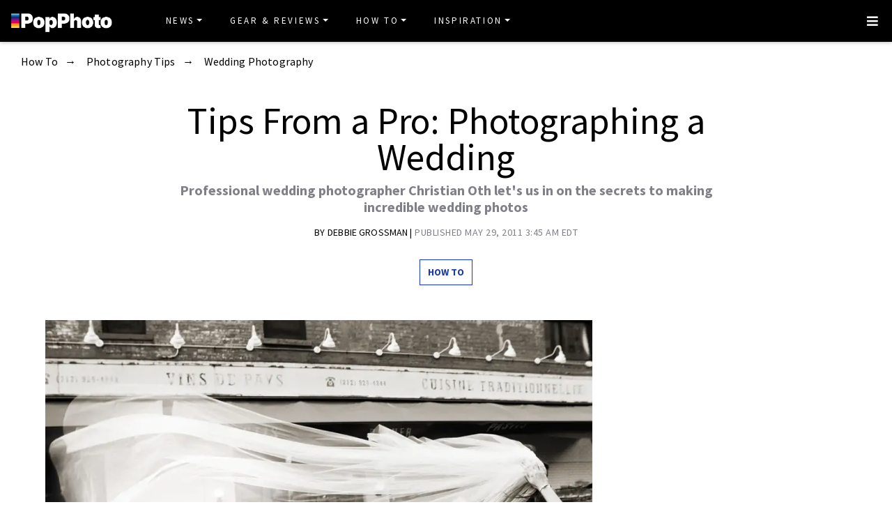

--- FILE ---
content_type: text/html
request_url: https://www.popphoto.com/how-to/2011/05/how-to-shoot-wedding-and-have-fun-doing-it/
body_size: 20496
content:
<!DOCTYPE html>
<html lang="en-US">
<head>
  <meta charset="utf-8">
  <meta http-equiv="x-ua-compatible" content="ie=edge">
  <meta name="viewport" content="width=device-width, initial-scale=1, shrink-to-fit=no">
  <link rel="preconnect" href="https://fonts.gstatic.com" crossorigin>
  <link rel="preload" as="style" onload="this.onload=null;this.rel='stylesheet'" href="https://fonts.googleapis.com/css?family=Source+Sans+Pro:300,300i,400,400i,600,600i,700,700i%7CSource+Serif+Pro:400,700&display=swap" />
  <noscript><link rel="stylesheet" href="https://fonts.googleapis.com/css?family=Source+Sans+Pro:300,300i,400,400i,600,600i,700,700i%7CSource+Serif+Pro:400,700&display=swap"></noscript>
  <link rel="preload" href="https://www.popphoto.com/app/themes/empire/dist/vendor/fa-brands-400_d878b0a6.woff2" as="font" crossorigin="anonymous">
  <link rel="preload" href="https://www.popphoto.com/app/themes/empire/dist/vendor/fa-solid-900_1551f4f6.woff2" as="font" crossorigin="anonymous">
  <link rel="preload" href="https://www.popphoto.com/app/themes/empire/dist/fonts/icomoon_03b99a37.woff" as="font" crossorigin="anonymous">

  <link rel="icon" href="https://www.popphoto.com/uploads/2021/12/15/cropped-POPPHOTOFAVICON.png?auto=webp&#038;width=32&#038;height=32" sizes="32x32" />
<link rel="icon" href="https://www.popphoto.com/uploads/2021/12/15/cropped-POPPHOTOFAVICON.png?auto=webp&#038;width=192&#038;height=192" sizes="192x192" />
<link rel="apple-touch-icon" href="https://www.popphoto.com/uploads/2021/12/15/cropped-POPPHOTOFAVICON.png?auto=webp&#038;width=180&#038;height=180" />
<meta name="msapplication-TileImage" content="https://www.popphoto.com/uploads/2021/12/15/cropped-POPPHOTOFAVICON.png?auto=webp&#038;width=270&#038;height=270" />

          <script>
      window.swpData = {
    "authorName": "Debbie Grossman",
    "authorId": "48",
    "articleId": "13048",
    "articleTitle": "Tips From a Pro: Photographing a Wedding",
    "articleCategory": "How To,Photography Tips,Wedding Photography",
    "internalTags": ""
}
    </script>
  
  
  
  <meta name='robots' content='index, follow, max-image-preview:large, max-snippet:-1, max-video-preview:-1' />
<meta name="facebook-domain-verification" content="yy94jzgchleec73796tcqfdab1019y" />
	<!-- This site is optimized with the Yoast SEO Premium plugin v21.6 (Yoast SEO v21.6) - https://yoast.com/wordpress/plugins/seo/ -->
	<title>Tips From a Pro: Photographing a Wedding | Popular Photography</title>
	<meta name="description" content="The first wedding can be the most difficult. Here are some tips for getting started" />
	<link rel="canonical" href="https://www.popphoto.com/how-to/2011/05/how-to-shoot-wedding-and-have-fun-doing-it/" />
	<meta property="og:locale" content="en_US" />
	<meta property="og:type" content="article" />
	<meta property="og:title" content="Tips From a Pro: Photographing a Wedding" />
	<meta property="og:description" content="The first wedding can be the most difficult. Here are some tips for getting started" />
	<meta property="og:url" content="https://www.popphoto.com/how-to/2011/05/how-to-shoot-wedding-and-have-fun-doing-it/" />
	<meta property="og:site_name" content="Popular Photography" />
	<meta property="article:publisher" content="https://www.facebook.com/popularphotography" />
	<meta property="og:image" content="https://www.popphoto.com/uploads/2019/01/17/EKYM7WO7JNPTXM7VG37FLAQKEM.jpg?auto=webp" />
	<meta property="og:image:width" content="900" />
	<meta property="og:image:height" content="590" />
	<meta property="og:image:type" content="image/jpeg" />
	<meta name="author" content="Debbie Grossman" />
	<meta name="twitter:card" content="summary_large_image" />
	<meta name="twitter:creator" content="@popphoto" />
	<meta name="twitter:site" content="@popphoto" />
	<meta name="twitter:label1" content="Written by" />
	<meta name="twitter:data1" content="Debbie Grossman" />
	<meta name="twitter:label2" content="Est. reading time" />
	<meta name="twitter:data2" content="5 minutes" />
	<script type="application/ld+json" class="yoast-schema-graph">{"@context":"https://schema.org","@graph":[{"@type":"Article","@id":"https://www.popphoto.com/how-to/2011/05/how-to-shoot-wedding-and-have-fun-doing-it/#article","isPartOf":{"@id":"https://www.popphoto.com/how-to/2011/05/how-to-shoot-wedding-and-have-fun-doing-it/"},"author":[{"@type":"Person","@id":"https://www.popphoto.com/#/schema/person/e8f0bcbf7c4b3bbba1b9ae815fe45bd1","name":"Debbie Grossman","description":"","url":"https://www.popphoto.com/authors/debbie-grossman/"}],"headline":"Tips From a Pro: Photographing a Wedding","datePublished":"2011-05-29T03:45:30-04:00","dateModified":"2021-04-14T09:13:57-04:00","mainEntityOfPage":{"@id":"https://www.popphoto.com/how-to/2011/05/how-to-shoot-wedding-and-have-fun-doing-it/"},"wordCount":1106,"commentCount":0,"publisher":{"@id":"https://www.popphoto.com/#organization"},"image":{"@id":"https://www.popphoto.com/how-to/2011/05/how-to-shoot-wedding-and-have-fun-doing-it/#primaryimage"},"thumbnailUrl":"https://www.popphoto.com/uploads/2019/01/17/EKYM7WO7JNPTXM7VG37FLAQKEM.jpg?auto=webp","articleSection":["How To","Photography Tips","Wedding Photography"],"inLanguage":"en-US","potentialAction":[{"@type":"CommentAction","name":"Comment","target":["https://www.popphoto.com/how-to/2011/05/how-to-shoot-wedding-and-have-fun-doing-it/#respond"]}],"articleBody":"If you’re a photographer, sooner or later you’ll be tapped by friends or family to shoot a wedding. But how do you get amazing photos? We asked renowned wedding shooter Christian Oth to tell us how he does it, and to give us hints on how to handle the most challenging parts of the wedding day._\n\nDespite starting out as a second photographer for a wedding shooter who didn't think he was good enough to be a first, Christian Oth, now 43, has an extremely successful career running his own New York City-based wedding studio. Our sister magazine American Photo has named him one of the top 10 wedding photographers, and his work has been featured in, among others, New York magazine, Martha Stewart Weddings, and The New York Times Magazine.\n\nDescribe your style.\nUnscripted. But it's mostly photojournalistic, with a bit of fashion photography mixed in. I try not to interrupt the wedding or events throughout the day too much. How do you anticipate the best moments? The ability to predict them comes mostly from experience. One key moment to be there for: When a bride steps into her dress, more often than not her dad comes into the room soon after, usually just before she leaves for the ceremony to walk her down the aisle. Sometimes I'm in another room photographing another detail shot, but I always want my assistant to let me know when her dad will be coming in.\n\nWhat's the best way to set your cameras?\nAlways have one ready that's just set for quick snaps. Keep it on P—for Professional! For those shots, I use a Canon EOS 5D Mark II with a 24–70mm lens. I try to use flash as little as possible, but sometimes I'll mount a flash on it. I mainly shoot with a Canon EOS-1Ds Mark III—that's my first camera and my \"fine art\" camera. I also carry lots of prime lenses: A 35mm f/1.4 and 50mm f/1.2, a 24mm f/1.4, and a 85mm f/1.2—all for different situations. I shoot a lot with the 35mm and 50mm. Those are great for details and bridal portraits.\n\nHow can you carry all that stuff?\nMy assistant wears a backpack. I carry the 1Ds, 5D, and three other lenses in a pouch that I sling over my shoulder. I find this the most comfortable way to work; I can exchange lenses very quickly.\n\nWhat are the most important things to shoot, besides the couple?\nThere are always certain details that I come back with. I take a picture of the dress, the shoes, the outside of the buildings where the events take place, and details of the event and the locale. The bridal suite, accessories, and bouquet are key, too.\n\nI always mention this to brides: Make sure that the bouquet is in the bridal suite. It’s not a given that it will be where she’s getting ready—sometimes it’s at the church, for example. But I try to do the bridal portraits beforehand and it’s good to have the flowers there. And get help keeping the room clean! You have no idea how many rooms I’ve been in that were completely messy, and I didn’t know where to point my camera.\n\nWhat's the best time to shoot reception still lifes?\nToward the end of the cocktail hour. We usually work in teams of two: One works the cocktail hour and gets the people interacting—that's when we photograph most of the guests. During a typical wedding I spend half the cocktail hour photographing the bride and groom and doing portraits, then I go to the reception space and get all the décor shots. The best time to do that is about 15 minutes before they let the people in—that way there's water in the glasses and the candles are lit. I try to get shots of people walking in, too.\n\nI do long exposures as people are sitting down. I spend a lot of time on this—15 minutes during a wedding day is a long time. Most I shoot on a tripod on the lowest ISO possible. My assistant helps me—we bring in a little video light to highlight details, a Frezzi by Frezzolini. They’re great, very simple and durable. We use them with Bescor batteries, which are also very small—you can clip them to your belt. I sling the light over my neck and if I need it, I use it myself or have my assistant hold it.\n\nHow much CF-card memory do you need?\nI bring about 150GB, but I don't usually fill them all up. I shoot a 32GB card as my last card of the day. Knock on wood, I've never had a card go bad.\n\nWhat lighting gear do you recommend?\nI use a Profoto Pro 600B lighting pack—I can really dial it down but it has 600Ws of power if I need it. I'm always in favor of less equipment. Sometimes I don't even bring that light. You can do a lot with camera flash, especially when it's an outdoor wedding and all you need is fill. Sometimes I bring a second light or an octobank—if I have more than one assistant. When the gear gets more complex, you have to deal with logistics, and I shy away from that as much as I can.\n\nHow much time should you spend with the couple to make sure you get something good?\nThat depends on the couple. It starts at five minutes—give me five minutes and I can get great portraits. I've dealt with way too many weddings where everything is running too late and the couple session gets nixed, but I have to put my foot down: We have to do it. On average, I spend about 20 minutes to half an hour. You've got to have a picture of them looking at the camera, kissing, looking at each other in an interesting or romantic setting—I can do that very quickly.\n\nHow do you get such a naturalistic look?\nBy putting couples into natural situations where they feel most comfortable. My goal is to get them to engage with one another. A lot of times I'll tell them: \"Wouldn't it be great if you...\" and then I make a suggestion, like running through a field. Afterward they are in a happy moment, and that's when you often get great pictures. In these photos are so many genuine moments that I didn't create—I was just there for them."},{"@type":"WebPage","@id":"https://www.popphoto.com/how-to/2011/05/how-to-shoot-wedding-and-have-fun-doing-it/","url":"https://www.popphoto.com/how-to/2011/05/how-to-shoot-wedding-and-have-fun-doing-it/","name":"Tips From a Pro: Photographing a Wedding","isPartOf":{"@id":"https://www.popphoto.com/#website"},"primaryImageOfPage":{"@id":"https://www.popphoto.com/how-to/2011/05/how-to-shoot-wedding-and-have-fun-doing-it/#primaryimage"},"image":{"@id":"https://www.popphoto.com/how-to/2011/05/how-to-shoot-wedding-and-have-fun-doing-it/#primaryimage"},"thumbnailUrl":"https://www.popphoto.com/uploads/2019/01/17/EKYM7WO7JNPTXM7VG37FLAQKEM.jpg?auto=webp","datePublished":"2011-05-29T03:45:30-04:00","dateModified":"2021-04-14T09:13:57-04:00","description":"The first wedding can be the most difficult. Here are some tips for getting started","inLanguage":"en-US","potentialAction":[{"@type":"ReadAction","target":["https://www.popphoto.com/how-to/2011/05/how-to-shoot-wedding-and-have-fun-doing-it/"]}]},{"@type":"ImageObject","inLanguage":"en-US","@id":"https://www.popphoto.com/how-to/2011/05/how-to-shoot-wedding-and-have-fun-doing-it/#primaryimage","url":"https://www.popphoto.com/uploads/2019/01/17/EKYM7WO7JNPTXM7VG37FLAQKEM.jpg?auto=webp","contentUrl":"https://www.popphoto.com/uploads/2019/01/17/EKYM7WO7JNPTXM7VG37FLAQKEM.jpg?auto=webp","width":900,"height":590,"caption":"Lucky Breeze A sudden gust outside New York's Pastis bistro made this shot."},{"@type":"WebSite","@id":"https://www.popphoto.com/#website","url":"https://www.popphoto.com/","name":"Popular Photography","description":"Founded in 1937, Popular Photography is a magazine dedicated to all things photographic.","publisher":{"@id":"https://www.popphoto.com/#organization"},"inLanguage":"en-US"},{"@type":"Organization","@id":"https://www.popphoto.com/#organization","name":"Popular Photography","url":"https://www.popphoto.com/","logo":{"@type":"ImageObject","inLanguage":"en-US","@id":"https://www.popphoto.com/#/schema/logo/image/","url":"https://www.popphoto.com/uploads/2021/03/08/popular-photography-logo-default.jpg?auto=webp","contentUrl":"https://www.popphoto.com/uploads/2021/03/08/popular-photography-logo-default.jpg?auto=webp","width":2000,"height":1200,"caption":"Popular Photography"},"image":{"@id":"https://www.popphoto.com/#/schema/logo/image/"},"sameAs":["https://www.facebook.com/popularphotography","https://twitter.com/popphoto","https://www.instagram.com/popphotomag/"]},{"@type":"Person","@id":"https://www.popphoto.com/#/schema/person/e8f0bcbf7c4b3bbba1b9ae815fe45bd1","name":"Debbie Grossman","description":"","url":"https://www.popphoto.com/authors/debbie-grossman/"}]}</script>
	<!-- / Yoast SEO Premium plugin. -->


<link rel='dns-prefetch' href='//ak.sail-horizon.com' />
<link rel='dns-prefetch' href='//www.popphoto.com' />

<link rel='dns-prefetch' href='//s.skimresources.com' />
<link rel='dns-prefetch' href='//connect.facebook.net' />
<link rel='stylesheet' id='wp-block-library-css' href='https://www.popphoto.com/wp/wp-includes/css/dist/block-library/style.min.css' type='text/css' media='all' />
<link rel='stylesheet' id='classic-theme-styles-css' href='https://www.popphoto.com/wp/wp-includes/css/classic-themes.min.css' type='text/css' media='all' />
<style id='global-styles-inline-css' type='text/css'>
body{--wp--preset--color--black: #000000;--wp--preset--color--cyan-bluish-gray: #abb8c3;--wp--preset--color--white: #ffffff;--wp--preset--color--pale-pink: #f78da7;--wp--preset--color--vivid-red: #cf2e2e;--wp--preset--color--luminous-vivid-orange: #ff6900;--wp--preset--color--luminous-vivid-amber: #fcb900;--wp--preset--color--light-green-cyan: #7bdcb5;--wp--preset--color--vivid-green-cyan: #00d084;--wp--preset--color--pale-cyan-blue: #8ed1fc;--wp--preset--color--vivid-cyan-blue: #0693e3;--wp--preset--color--vivid-purple: #9b51e0;--wp--preset--gradient--vivid-cyan-blue-to-vivid-purple: linear-gradient(135deg,rgba(6,147,227,1) 0%,rgb(155,81,224) 100%);--wp--preset--gradient--light-green-cyan-to-vivid-green-cyan: linear-gradient(135deg,rgb(122,220,180) 0%,rgb(0,208,130) 100%);--wp--preset--gradient--luminous-vivid-amber-to-luminous-vivid-orange: linear-gradient(135deg,rgba(252,185,0,1) 0%,rgba(255,105,0,1) 100%);--wp--preset--gradient--luminous-vivid-orange-to-vivid-red: linear-gradient(135deg,rgba(255,105,0,1) 0%,rgb(207,46,46) 100%);--wp--preset--gradient--very-light-gray-to-cyan-bluish-gray: linear-gradient(135deg,rgb(238,238,238) 0%,rgb(169,184,195) 100%);--wp--preset--gradient--cool-to-warm-spectrum: linear-gradient(135deg,rgb(74,234,220) 0%,rgb(151,120,209) 20%,rgb(207,42,186) 40%,rgb(238,44,130) 60%,rgb(251,105,98) 80%,rgb(254,248,76) 100%);--wp--preset--gradient--blush-light-purple: linear-gradient(135deg,rgb(255,206,236) 0%,rgb(152,150,240) 100%);--wp--preset--gradient--blush-bordeaux: linear-gradient(135deg,rgb(254,205,165) 0%,rgb(254,45,45) 50%,rgb(107,0,62) 100%);--wp--preset--gradient--luminous-dusk: linear-gradient(135deg,rgb(255,203,112) 0%,rgb(199,81,192) 50%,rgb(65,88,208) 100%);--wp--preset--gradient--pale-ocean: linear-gradient(135deg,rgb(255,245,203) 0%,rgb(182,227,212) 50%,rgb(51,167,181) 100%);--wp--preset--gradient--electric-grass: linear-gradient(135deg,rgb(202,248,128) 0%,rgb(113,206,126) 100%);--wp--preset--gradient--midnight: linear-gradient(135deg,rgb(2,3,129) 0%,rgb(40,116,252) 100%);--wp--preset--duotone--dark-grayscale: url('#wp-duotone-dark-grayscale');--wp--preset--duotone--grayscale: url('#wp-duotone-grayscale');--wp--preset--duotone--purple-yellow: url('#wp-duotone-purple-yellow');--wp--preset--duotone--blue-red: url('#wp-duotone-blue-red');--wp--preset--duotone--midnight: url('#wp-duotone-midnight');--wp--preset--duotone--magenta-yellow: url('#wp-duotone-magenta-yellow');--wp--preset--duotone--purple-green: url('#wp-duotone-purple-green');--wp--preset--duotone--blue-orange: url('#wp-duotone-blue-orange');--wp--preset--font-size--small: 13px;--wp--preset--font-size--medium: 20px;--wp--preset--font-size--large: 36px;--wp--preset--font-size--x-large: 42px;--wp--preset--spacing--20: 0.44rem;--wp--preset--spacing--30: 0.67rem;--wp--preset--spacing--40: 1rem;--wp--preset--spacing--50: 1.5rem;--wp--preset--spacing--60: 2.25rem;--wp--preset--spacing--70: 3.38rem;--wp--preset--spacing--80: 5.06rem;--wp--preset--shadow--natural: 6px 6px 9px rgba(0, 0, 0, 0.2);--wp--preset--shadow--deep: 12px 12px 50px rgba(0, 0, 0, 0.4);--wp--preset--shadow--sharp: 6px 6px 0px rgba(0, 0, 0, 0.2);--wp--preset--shadow--outlined: 6px 6px 0px -3px rgba(255, 255, 255, 1), 6px 6px rgba(0, 0, 0, 1);--wp--preset--shadow--crisp: 6px 6px 0px rgba(0, 0, 0, 1);}:where(.is-layout-flex){gap: 0.5em;}body .is-layout-flow > .alignleft{float: left;margin-inline-start: 0;margin-inline-end: 2em;}body .is-layout-flow > .alignright{float: right;margin-inline-start: 2em;margin-inline-end: 0;}body .is-layout-flow > .aligncenter{margin-left: auto !important;margin-right: auto !important;}body .is-layout-constrained > .alignleft{float: left;margin-inline-start: 0;margin-inline-end: 2em;}body .is-layout-constrained > .alignright{float: right;margin-inline-start: 2em;margin-inline-end: 0;}body .is-layout-constrained > .aligncenter{margin-left: auto !important;margin-right: auto !important;}body .is-layout-constrained > :where(:not(.alignleft):not(.alignright):not(.alignfull)){max-width: var(--wp--style--global--content-size);margin-left: auto !important;margin-right: auto !important;}body .is-layout-constrained > .alignwide{max-width: var(--wp--style--global--wide-size);}body .is-layout-flex{display: flex;}body .is-layout-flex{flex-wrap: wrap;align-items: center;}body .is-layout-flex > *{margin: 0;}:where(.wp-block-columns.is-layout-flex){gap: 2em;}.has-black-color{color: var(--wp--preset--color--black) !important;}.has-cyan-bluish-gray-color{color: var(--wp--preset--color--cyan-bluish-gray) !important;}.has-white-color{color: var(--wp--preset--color--white) !important;}.has-pale-pink-color{color: var(--wp--preset--color--pale-pink) !important;}.has-vivid-red-color{color: var(--wp--preset--color--vivid-red) !important;}.has-luminous-vivid-orange-color{color: var(--wp--preset--color--luminous-vivid-orange) !important;}.has-luminous-vivid-amber-color{color: var(--wp--preset--color--luminous-vivid-amber) !important;}.has-light-green-cyan-color{color: var(--wp--preset--color--light-green-cyan) !important;}.has-vivid-green-cyan-color{color: var(--wp--preset--color--vivid-green-cyan) !important;}.has-pale-cyan-blue-color{color: var(--wp--preset--color--pale-cyan-blue) !important;}.has-vivid-cyan-blue-color{color: var(--wp--preset--color--vivid-cyan-blue) !important;}.has-vivid-purple-color{color: var(--wp--preset--color--vivid-purple) !important;}.has-black-background-color{background-color: var(--wp--preset--color--black) !important;}.has-cyan-bluish-gray-background-color{background-color: var(--wp--preset--color--cyan-bluish-gray) !important;}.has-white-background-color{background-color: var(--wp--preset--color--white) !important;}.has-pale-pink-background-color{background-color: var(--wp--preset--color--pale-pink) !important;}.has-vivid-red-background-color{background-color: var(--wp--preset--color--vivid-red) !important;}.has-luminous-vivid-orange-background-color{background-color: var(--wp--preset--color--luminous-vivid-orange) !important;}.has-luminous-vivid-amber-background-color{background-color: var(--wp--preset--color--luminous-vivid-amber) !important;}.has-light-green-cyan-background-color{background-color: var(--wp--preset--color--light-green-cyan) !important;}.has-vivid-green-cyan-background-color{background-color: var(--wp--preset--color--vivid-green-cyan) !important;}.has-pale-cyan-blue-background-color{background-color: var(--wp--preset--color--pale-cyan-blue) !important;}.has-vivid-cyan-blue-background-color{background-color: var(--wp--preset--color--vivid-cyan-blue) !important;}.has-vivid-purple-background-color{background-color: var(--wp--preset--color--vivid-purple) !important;}.has-black-border-color{border-color: var(--wp--preset--color--black) !important;}.has-cyan-bluish-gray-border-color{border-color: var(--wp--preset--color--cyan-bluish-gray) !important;}.has-white-border-color{border-color: var(--wp--preset--color--white) !important;}.has-pale-pink-border-color{border-color: var(--wp--preset--color--pale-pink) !important;}.has-vivid-red-border-color{border-color: var(--wp--preset--color--vivid-red) !important;}.has-luminous-vivid-orange-border-color{border-color: var(--wp--preset--color--luminous-vivid-orange) !important;}.has-luminous-vivid-amber-border-color{border-color: var(--wp--preset--color--luminous-vivid-amber) !important;}.has-light-green-cyan-border-color{border-color: var(--wp--preset--color--light-green-cyan) !important;}.has-vivid-green-cyan-border-color{border-color: var(--wp--preset--color--vivid-green-cyan) !important;}.has-pale-cyan-blue-border-color{border-color: var(--wp--preset--color--pale-cyan-blue) !important;}.has-vivid-cyan-blue-border-color{border-color: var(--wp--preset--color--vivid-cyan-blue) !important;}.has-vivid-purple-border-color{border-color: var(--wp--preset--color--vivid-purple) !important;}.has-vivid-cyan-blue-to-vivid-purple-gradient-background{background: var(--wp--preset--gradient--vivid-cyan-blue-to-vivid-purple) !important;}.has-light-green-cyan-to-vivid-green-cyan-gradient-background{background: var(--wp--preset--gradient--light-green-cyan-to-vivid-green-cyan) !important;}.has-luminous-vivid-amber-to-luminous-vivid-orange-gradient-background{background: var(--wp--preset--gradient--luminous-vivid-amber-to-luminous-vivid-orange) !important;}.has-luminous-vivid-orange-to-vivid-red-gradient-background{background: var(--wp--preset--gradient--luminous-vivid-orange-to-vivid-red) !important;}.has-very-light-gray-to-cyan-bluish-gray-gradient-background{background: var(--wp--preset--gradient--very-light-gray-to-cyan-bluish-gray) !important;}.has-cool-to-warm-spectrum-gradient-background{background: var(--wp--preset--gradient--cool-to-warm-spectrum) !important;}.has-blush-light-purple-gradient-background{background: var(--wp--preset--gradient--blush-light-purple) !important;}.has-blush-bordeaux-gradient-background{background: var(--wp--preset--gradient--blush-bordeaux) !important;}.has-luminous-dusk-gradient-background{background: var(--wp--preset--gradient--luminous-dusk) !important;}.has-pale-ocean-gradient-background{background: var(--wp--preset--gradient--pale-ocean) !important;}.has-electric-grass-gradient-background{background: var(--wp--preset--gradient--electric-grass) !important;}.has-midnight-gradient-background{background: var(--wp--preset--gradient--midnight) !important;}.has-small-font-size{font-size: var(--wp--preset--font-size--small) !important;}.has-medium-font-size{font-size: var(--wp--preset--font-size--medium) !important;}.has-large-font-size{font-size: var(--wp--preset--font-size--large) !important;}.has-x-large-font-size{font-size: var(--wp--preset--font-size--x-large) !important;}
.wp-block-navigation a:where(:not(.wp-element-button)){color: inherit;}
:where(.wp-block-columns.is-layout-flex){gap: 2em;}
.wp-block-pullquote{font-size: 1.5em;line-height: 1.6;}
</style>
<link rel='stylesheet' id='lite-yt-embed-css' href='https://www.popphoto.com/app/mu-plugins/recurrent-plugin/assets/css/lite-yt-embed.css' type='text/css' media='all' />
<link rel='stylesheet' id='sailthru-subscribe-widget-styles-css' href='https://www.popphoto.com/app/plugins/sailthru-wordpress-plugin/css/widget.subscribe.css' type='text/css' media='all' />
<link rel='stylesheet' id='lazysizes-css' href='https://www.popphoto.com/app/mu-plugins/recurrent-plugin/assets/css/lazysizes.css' type='text/css' media='all' />
<link rel='stylesheet' id='empire/main.css-css' href='https://www.popphoto.com/app/themes/empire/dist/styles/main_2c0a6f60.css' type='text/css' media='all' />
<script src='//ak.sail-horizon.com/spm/spm.v1.min.js' type='text/javascript' async></script><script type='text/javascript' id='jquery-core-js-extra'>
/* <![CDATA[ */
var empireVars = {"ajaxUrl":"https:\/\/www.popphoto.com\/wp\/wp-admin\/admin-ajax.php","sharer":"https:\/\/www.popphoto.com\/sharer.php"};
/* ]]> */
</script>
<script type='text/javascript' src='https://www.popphoto.com/wp/wp-includes/js/jquery/jquery.min.js' id='jquery-core-js'></script>
<script type='text/javascript' id='tag-js-extra'>
/* <![CDATA[ */
var tag = {"options":{"customerId":"ccaf81872e9b2646fb1597cb5ec7498f"}};
/* ]]> */
</script>
<script async src='https://www.popphoto.com/app/plugins/sailthru-wordpress-plugin/js/tag.js' id='tag-js'></script>
<script type='text/javascript' src='https://www.popphoto.com/app/mu-plugins/recurrent-plugin/assets/js/lite-yt-embed.js' id='lite-yt-embed-js'></script>

<script async src='https://www.popphoto.com/app/plugins/sailthru-wordpress-plugin/js/widget.subscribe.js' id='sailthru-subscribe-script-js'></script>
<script type='text/javascript' src='https://www.popphoto.com/app/mu-plugins/recurrent-plugin/assets/js/lazysizes.min.js' id='lazysizes.min-js'></script>
<script type='text/javascript' async src='//connect.facebook.net/en_US/sdk.js#xfbml=1&#038;version=v3.2' id='facebook-js-js'></script>
<script type='text/javascript' defer src='https://www.popphoto.com/app/themes/empire/dist/scripts/main_2c0a6f60.js' id='empire/main.js-js'></script>
<script>
            window.dataLayer = window.dataLayer || [];
            window.dataLayer.push({
              "event":"pageview",
              "Categories" : "How To, Photography Tips, Wedding Photography",
              "Primary Category" : "How To",
              "CMS Tags" : "",
              "Content Types" : "Evergreen, How To, Non-Membership, Upper Funnel",
              "Author" : "Debbie Grossman",
              "Internal Tags" : "",
              "Published Date" : "2011-05-29T03:45:30-04:00",
              "Modified Date" : "2021-04-14T09:13:57-04:00",
              "Meta Robots" : "index, follow, max-image-preview:large, max-snippet:-1, max-video-preview:-1",
              "Canonical URL" : "https://www.popphoto.com/how-to/2011/05/how-to-shoot-wedding-and-have-fun-doing-it/",
              "Excerpt" : "Professional wedding photographer Christian Oth let's us in on the secrets to making incredible wedding photos",
              "CMS Title" : "Tips From a Pro: Photographing a Wedding",
              "Permalink" : "https://www.popphoto.com/how-to/2011/05/how-to-shoot-wedding-and-have-fun-doing-it/",
            });
        </script>

<!-- BEGIN Sailthru Horizon Meta Information -->
<meta name="sailthru.date" content="2011-05-29 03:45:30" />
<meta name="sailthru.title" content="Tips From a Pro: Photographing a Wedding" />
<meta name="sailthru.tags" content=",How To,Photography Tips,Wedding Photography,Debbie Grossman,popphoto" />
<meta name="sailthru.author" content="Debbie Grossman" />
<meta name="sailthru.description" content="Professional wedding photographer Christian Oth let&#039;s us in on the secrets to making incredible wedding photos" />
<meta name="sailthru.image.full" content="https://www.popphoto.com/uploads/2019/01/17/EKYM7WO7JNPTXM7VG37FLAQKEM.jpg?auto=webp" />
<meta name="sailthru.image.thumb" content="https://www.popphoto.com/uploads/2019/01/17/EKYM7WO7JNPTXM7VG37FLAQKEM.jpg?auto=webp" />
<!-- END Sailthru Horizon Meta Information -->

<link rel="preload" fetchpriority="high" as="image" imagesrcset="https://www.popphoto.com/uploads/2019/01/17/EKYM7WO7JNPTXM7VG37FLAQKEM.jpg?auto=webp&optimize=high&width=360 360w,https://www.popphoto.com/uploads/2019/01/17/EKYM7WO7JNPTXM7VG37FLAQKEM.jpg?auto=webp&optimize=high&width=390 390w,https://www.popphoto.com/uploads/2019/01/17/EKYM7WO7JNPTXM7VG37FLAQKEM.jpg?auto=webp&optimize=high&width=412 412w,https://www.popphoto.com/uploads/2019/01/17/EKYM7WO7JNPTXM7VG37FLAQKEM.jpg?auto=webp&optimize=high&width=1200 1200w,https://www.popphoto.com/uploads/2019/01/17/EKYM7WO7JNPTXM7VG37FLAQKEM.jpg?auto=webp&optimize=high&width=1366 1366w,https://www.popphoto.com/uploads/2019/01/17/EKYM7WO7JNPTXM7VG37FLAQKEM.jpg?auto=webp&optimize=high&width=1440 1440w" /><!-- Google Tag Manager -->
                <script>(function(w,d,s,l,i){w[l]=w[l]||[];w[l].push({'gtm.start':
                    new Date().getTime(),event:'gtm.js'});var f=d.getElementsByTagName(s)[0],
                    j=d.createElement(s),dl=l!='dataLayer'?'&l='+l:'';j.async=true;j.src=
                    'https://www.googletagmanager.com/gtm.js?id='+i+dl;f.parentNode.insertBefore(j,f);
                    })(window,document,'script','dataLayer','GTM-KCJJS23');</script>
            <!-- End Google Tag Manager -->        <style>
            :root {
            --header-bg-color: #000000;
--menu-bg-color: #000000;
--menu-item-color: #ffffff;
--menu-hover-bg-color: #ffffff;
--menu-hover-item-color: #193aa3;
--section-bg: #000000;
--section-title-color: #FFFFFF;
--post-title-color: #000000;
--post-hover-color: #808088;
--post-excerpt-detail: #808088;
--post-title-detail: #000000;
--related-headline: #ffffff;
--related-desciption: #ffffff;
--share-button: #000;
--feed-headline-color: #808088;
--feed-title-color: #808088;
--social-icons-color: #ffffff;
--author-color: #808088;
--author-color-hover: #193aa3;
--article-card-bg-color: #fff;
--cat-header-bg-color: #0a0a0a;
--single-header-bg-color: #ffffff;
--cat-header-pattern-color: #141414;
--single-header-pattern-color: #ffffff;
--category-tag-color: #193aa3;
--post-author-byline: #808088;
--post-author-name: #000000;
--post-author-name-hover: #808088;
--post-category-text: #193aa3;
--post-category-text-hover: #808088;
--post-category-border: #193aa3;
--post-category-border-hover: #808088;
--main-text-color-newsletter-navbar: #ffffff;
--hover-text-color-newsletter-navbar: #808088;
--buy-now-button-color: #fff;
--underline-link-color: #000000;
--link-color: #000;
--link-color-hover: #000;
--footer-bg: #000;
--footer-text: #ccc;
--footer-link: #ccc;
--footer-link-hover: #fff;
--footer-copy-right-text: #ccc;
--footer-heading: #f8f8f8;
--sub-header: #000;
--underline-sub-header: #ccc;
--hambuger-background: #193aa3;
--hambuger-color: #ffffff;
--newsletter-section: #808088;
--border-color: #ffffff;
--drop-cap-color: #000;
--subscribe-color: #ccc;
--buy-now-button-background: #13a93a;
--buy-now-button-background-hover: #13a93a;
--buy-now-button-color: #fff;
--buy-now-button-color-hover: #fff;
--buy-now-card-border: #ddd;
--buy-now-card-color: #000;
--author-header-bg-color: transparent;
--author-name-color: #111;
--author-job-title-color: #111;
--author-social-color: #111;
--author-title-color: #111;
--author-text-color: #111;
--author-separator-color: #999;
--premium-featured-image-bottom-strip-color: rgba(255,255,255,0);
            }
        </style>
                <script>!function(n){if(!window.cnx){window.cnx={},window.cnx.cmd=[];var t=n.createElement('iframe');t.src='javascript:false'; t.display='none',t.onload=function(){var n=t.contentWindow.document,c=n.createElement('script');c.src='//cd.connatix.com/connatix.player.js?cid=06abb0e1-2672-4d82-adf9-2ab2797e109b',c.setAttribute('async','1'),c.setAttribute('type','text/javascript'),n.body.appendChild(c)},n.head.appendChild(t)}}(document);</script>
        <link rel="shortcut icon" href="https://www.popphoto.com/uploads/2021/12/15/POPPHOTOFAVICON.png" /><!-- Chartbeat -->
            <script type='text/javascript'>
                (function() {
                /** CONFIGURATION START **/
                var _sf_async_config = window._sf_async_config = (window._sf_async_config || {});
                _sf_async_config.uid = "59650";
                _sf_async_config.domain = 'popphoto.com';
                _sf_async_config.useCanonical = true;
                _sf_async_config.useCanonicalDomain = true;
                _sf_async_config.sections = 'How To,Photography Tips,Wedding Photography';
                _sf_async_config.authors = 'Debbie Grossman';
                /** CONFIGURATION END **/
                function loadChartbeat() {
                var e = document.createElement('script');
                var n = document.getElementsByTagName('script')[0];
                e.type = 'text/javascript';
                e.async = true;
                e.src = '//static.chartbeat.com/js/chartbeat.js';
                n.parentNode.insertBefore(e, n);
            }
                loadChartbeat();
            })();
            </script>
            <!-- End Chartbeat -->
<meta property="article:published_time" content="2011-05-29T03:45:30-04:00">
<meta property="article:modified_time" content="2021-04-14T09:13:57-04:00">
<meta name="taxonomy:content-type" content="1. Group,2. Page Type,3. Timeframe,4. Funnel,Evergreen,How To,Non-Membership,Upper Funnel"/><link rel="alternate" type="application/rss+xml" href="https://www.popphoto.com/feed/" /><link rel="alternate" type="application/rss+xml" href="https://www.popphoto.com/category/how-to/feed/" /><link rel="alternate" type="application/rss+xml" href="https://www.popphoto.com/category/photography-tips/feed/" /><link rel="alternate" type="application/rss+xml" href="https://www.popphoto.com/category/wedding-photography/feed/" /><script type="application/ld+json" id="post-breadcrumbs-schema">{"@context":"https:\/\/schema.org","@type":"BreadcrumbList","numberOfItems":4,"itemListOrder":"Ascending","itemListElement":[{"@type":"ListItem","name":"How To","description":"Your one-stop-shop for (almost) every photo question ever, including editing recipes in Photoshop and Lightroom, guides to astrophotography, portraiture, and macro, and even how to outsmart your smartphone\u2019s overzealous camera.","position":1,"item":"https:\/\/www.popphoto.com\/category\/how-to\/"},{"@type":"ListItem","name":"Photography Tips","description":"What is the rule of thirds? How do you use the exposure triangle? Here are photography tips to help you shoot better, whether you\u2019re a beginner or a pro. ","position":2,"item":"https:\/\/www.popphoto.com\/category\/photography-tips\/"},{"@type":"ListItem","name":"Wedding Photography","description":"The best cameras for wedding photography, how to pose couples, and tips for shooting your first wedding\u2014get all the wedding know-how right here. ","position":3,"item":"https:\/\/www.popphoto.com\/category\/wedding-photography\/"},{"@type":"ListItem","name":"Tips From a Pro: Photographing a Wedding","position":3}]}</script><style type="text/css">.recentcomments a{display:inline !important;padding:0 !important;margin:0 !important;}</style><script type="text/javascript">var sailthru_vars = {"ajaxurl":"https:\/\/www.popphoto.com\/wp\/wp-admin\/admin-ajax.php"}</script><style>:root { --orgnc-product-table-cta-text-color: black;
--orgnc-product-table-cta-bg-color: lightgray;
 }</style><style>:root { --orgnc-singleimage-caption-color: #17878f;
--orgnc-singleimage-figcaption-border-color: gray;
--orgnc-singleimage-figcaption-link-color: black;
 }</style><style>:root { --orgnc-product-summary-link-color: inherit;
--orgnc-product-summary-link-underline-color: inherit;
 }</style><style>:root { --orgnc-sharable-pull-quote-share-color: #8f9fcc;
--orgnc-sharable-pull-quote-text-font: inherit;
 }</style><link rel="icon" href="https://www.popphoto.com/uploads/2021/12/15/cropped-POPPHOTOFAVICON.png?auto=webp&#038;width=32&#038;height=32" sizes="32x32" />
<link rel="icon" href="https://www.popphoto.com/uploads/2021/12/15/cropped-POPPHOTOFAVICON.png?auto=webp&#038;width=192&#038;height=192" sizes="192x192" />
<link rel="apple-touch-icon" href="https://www.popphoto.com/uploads/2021/12/15/cropped-POPPHOTOFAVICON.png?auto=webp&#038;width=180&#038;height=180" />
<meta name="msapplication-TileImage" content="https://www.popphoto.com/uploads/2021/12/15/cropped-POPPHOTOFAVICON.png?auto=webp&#038;width=270&#038;height=270" />
		<style type="text/css" id="wp-custom-css">
			.template-newsletter .gform_wrapper h3.gform_title,
.template-newsletter .gform_footer {
    text-align: center;
}

.template-newsletter .wp-block-image {
    text-align: center;
    margin-top: 100px;
}

.template-newsletter .wp-image-152385, .template-newsletter .pph-newsletter-form {
    width: 500px;
}

.template-newsletter .gform_wrapper .gform_footer input.button {
    width: 300px;
}

@media screen and (max-width:480px) {
.template-newsletter .wp-image-152385, .template-newsletter .pph-newsletter-form {
    padding: 0 16px;
}
}		</style>
		<script>"use strict";function _typeof(t){return(_typeof="function"==typeof Symbol&&"symbol"==typeof Symbol.iterator?function(t){return typeof t}:function(t){return t&&"function"==typeof Symbol&&t.constructor===Symbol&&t!==Symbol.prototype?"symbol":typeof t})(t)}!function(){var t=function(){var t,e,o=[],n=window,r=n;for(;r;){try{if(r.frames.__tcfapiLocator){t=r;break}}catch(t){}if(r===n.top)break;r=r.parent}t||(!function t(){var e=n.document,o=!!n.frames.__tcfapiLocator;if(!o)if(e.body){var r=e.createElement("iframe");r.style.cssText="display:none",r.name="__tcfapiLocator",e.body.appendChild(r)}else setTimeout(t,5);return!o}(),n.__tcfapi=function(){for(var t=arguments.length,n=new Array(t),r=0;r<t;r++)n[r]=arguments[r];if(!n.length)return o;"setGdprApplies"===n[0]?n.length>3&&2===parseInt(n[1],10)&&"boolean"==typeof n[3]&&(e=n[3],"function"==typeof n[2]&&n[2]("set",!0)):"ping"===n[0]?"function"==typeof n[2]&&n[2]({gdprApplies:e,cmpLoaded:!1,cmpStatus:"stub"}):o.push(n)},n.addEventListener("message",(function(t){var e="string"==typeof t.data,o={};if(e)try{o=JSON.parse(t.data)}catch(t){}else o=t.data;var n="object"===_typeof(o)&&null!==o?o.__tcfapiCall:null;n&&window.__tcfapi(n.command,n.version,(function(o,r){var a={__tcfapiReturn:{returnValue:o,success:r,callId:n.callId}};t&&t.source&&t.source.postMessage&&t.source.postMessage(e?JSON.stringify(a):a,"*")}),n.parameter)}),!1))};"undefined"!=typeof module?module.exports=t:t()}();</script><script>window._sp_queue = [];window._sp_ = {config: {accountId: 1965,baseEndpoint: "https://cdn.privacy-mgmt.com",gdpr: { },events: {onMessageReady: function() {console.log("[event] onMessageReady", arguments)},onMessageReceiveData: function() {console.log("[event] onMessageReceiveData", arguments)},onSPPMObjectReady: function() {console.log("[event] onSPPMObjectReady", arguments)},onSPReady: function() {console.log("[event] onSPReady", arguments)},onError: function() {console.log("[event] onError", arguments)},onMessageChoiceSelect: function() {console.log("[event] onMessageChoiceSelect", arguments)},onConsentReady: function(consentUUID, euconsent) {console.log("[event] onConsentReady", arguments)},onPrivacyManagerAction: function() {console.log("[event] onPrivacyManagerAction", arguments)},onPMCancel: function() {console.log("[event] onPMCancel", arguments)}}}}</script><script src="https://cdn.privacy-mgmt.com/unified/wrapperMessagingWithoutDetection.js" async></script><meta name="am-api-token" content="YYGAFh68bS4y" />
</head>
<body class="post-template-default single single-post postid-13048 single-format-standard wp-embed-responsive no-script how-to-shoot-wedding-and-have-fun-doing-it sidebar-primary app-data index-data singular-data single-data single-post-data single-post-how-to-shoot-wedding-and-have-fun-doing-it-data">
<!-- PLAYWIRE BODY --><script data-cfasync="false">
  window.ramp = window.ramp || {};
  window.ramp.que = window.ramp.que || [];
  window.ramp.forcePath = "";

  window.ramp.que.push(() => {
    window.ramp.setCustomGamKvs({
      targeting_article: '13048',
      targeting_keyword: ['How To', 'Photography Tips', 'Wedding Photography', 'Debbie Grossman', 'popphoto'],
      targeting_section: 'How To',
      url: 'https://www.popphoto.com/how-to/2011/05/how-to-shoot-wedding-and-have-fun-doing-it/',
      author: 'Debbie Grossman'
    });
  });
</script><!-- /PLAYWIRE BODY -->


  <div id="fb-root"></div>
<!-- Google Tag Manager (noscript) -->
<noscript><iframe src="https://www.googletagmanager.com/ns.html?id=GTM-KCJJS23"
height="0" width="0" style="display:none;visibility:hidden"></iframe></noscript>
<!-- End Google Tag Manager (noscript) -->
  <header class="banner top-nav" id="top_nav_bar" next-page-hide>
    <div class="header-container" style="width: auto !important;">
    <div class="hambuger pos-f-t">
      <nav class="navbar navbar-default">
                          <a class="navbar-brand" href="https://www.popphoto.com" title="Popular Photography">
            <img
              src="https://www.popphoto.com/uploads/2021/12/15/popphoto-logo-3.png?auto=webp"
              alt="Popular Photography"
              class="header__logo"
                              width="875"
                                            height="230"
                          >
          </a>
                <div class="nav-container">
          <div id="main_nav">
            <div class="w-100">
              <div class="arrow"></div>
              <div class="menu-main-menu-container"><ul id="menu-main-menu" class="nav navbar-nav"><li itemscope="itemscope" itemtype="https://www.schema.org/SiteNavigationElement" id="menu-item-722" class="menu-item menu-item-type-taxonomy menu-item-object-category menu-item-has-children level-0 dropdown menu-item-722 nav-item"><a title="News" href="https://www.popphoto.com/category/news/" data-hover="dropdown" aria-haspopup="true" aria-expanded="false" class="dropdown-toggle nav-link" id="menu-item-dropdown-722">News</a>
<ul class="dropdown-menu" aria-labelledby="menu-item-dropdown-722" role="menu">
	<li itemscope="itemscope" itemtype="https://www.schema.org/SiteNavigationElement" id="menu-item-171291" class="menu-item menu-item-type-taxonomy menu-item-object-category level-1 menu-item-171291 nav-item"><a title="Culture" href="https://www.popphoto.com/category/culture/" class="dropdown-item">Culture</a></li>
	<li itemscope="itemscope" itemtype="https://www.schema.org/SiteNavigationElement" id="menu-item-171292" class="menu-item menu-item-type-taxonomy menu-item-object-category level-1 menu-item-171292 nav-item"><a title="Gear" href="https://www.popphoto.com/category/gear/" class="dropdown-item">Gear</a></li>
	<li itemscope="itemscope" itemtype="https://www.schema.org/SiteNavigationElement" id="menu-item-171293" class="menu-item menu-item-type-taxonomy menu-item-object-category level-1 menu-item-171293 nav-item"><a title="Space" href="https://www.popphoto.com/category/space/" class="dropdown-item">Space</a></li>
</ul>
</li>
<li itemscope="itemscope" itemtype="https://www.schema.org/SiteNavigationElement" id="menu-item-171296" class="menu-item menu-item-type-taxonomy menu-item-object-category menu-item-has-children level-0 dropdown menu-item-171296 nav-item"><a title="Gear &amp; Reviews" href="https://www.popphoto.com/category/gear-reviews/" data-hover="dropdown" aria-haspopup="true" aria-expanded="false" class="dropdown-toggle nav-link" id="menu-item-dropdown-171296">Gear &amp; Reviews</a>
<ul class="dropdown-menu" aria-labelledby="menu-item-dropdown-171296" role="menu">
	<li itemscope="itemscope" itemtype="https://www.schema.org/SiteNavigationElement" id="menu-item-171300" class="menu-item menu-item-type-taxonomy menu-item-object-category level-1 menu-item-171300 nav-item"><a title="Camera Reviews" href="https://www.popphoto.com/category/camera-reviews/" class="dropdown-item">Camera Reviews</a></li>
	<li itemscope="itemscope" itemtype="https://www.schema.org/SiteNavigationElement" id="menu-item-171297" class="menu-item menu-item-type-taxonomy menu-item-object-category level-1 menu-item-171297 nav-item"><a title="Camera Accessory Reviews" href="https://www.popphoto.com/category/camera-accessories-gear-reviews/" class="dropdown-item">Camera Accessory Reviews</a></li>
	<li itemscope="itemscope" itemtype="https://www.schema.org/SiteNavigationElement" id="menu-item-171298" class="menu-item menu-item-type-taxonomy menu-item-object-category level-1 menu-item-171298 nav-item"><a title="Gift Guides" href="https://www.popphoto.com/category/gift-guides/" class="dropdown-item">Gift Guides</a></li>
	<li itemscope="itemscope" itemtype="https://www.schema.org/SiteNavigationElement" id="menu-item-171299" class="menu-item menu-item-type-taxonomy menu-item-object-category level-1 menu-item-171299 nav-item"><a title="Lens Reviews" href="https://www.popphoto.com/category/lens-reviews/" class="dropdown-item">Lens Reviews</a></li>
	<li itemscope="itemscope" itemtype="https://www.schema.org/SiteNavigationElement" id="menu-item-171302" class="menu-item menu-item-type-taxonomy menu-item-object-category level-1 menu-item-171302 nav-item"><a title="Photography Equipment Reviews" href="https://www.popphoto.com/category/equipment-gear-reviews/" class="dropdown-item">Photography Equipment Reviews</a></li>
</ul>
</li>
<li itemscope="itemscope" itemtype="https://www.schema.org/SiteNavigationElement" id="menu-item-171309" class="menu-item menu-item-type-taxonomy menu-item-object-category current-post-ancestor current-menu-parent current-post-parent menu-item-has-children level-0 dropdown active menu-item-171309 nav-item"><a title="How To" href="https://www.popphoto.com/category/how-to/" data-hover="dropdown" aria-haspopup="true" aria-expanded="false" class="dropdown-toggle nav-link" id="menu-item-dropdown-171309">How To</a>
<ul class="dropdown-menu" aria-labelledby="menu-item-dropdown-171309" role="menu">
	<li itemscope="itemscope" itemtype="https://www.schema.org/SiteNavigationElement" id="menu-item-171310" class="menu-item menu-item-type-taxonomy menu-item-object-category level-1 menu-item-171310 nav-item"><a title="Film Photography" href="https://www.popphoto.com/category/film-photography/" class="dropdown-item">Film Photography</a></li>
	<li itemscope="itemscope" itemtype="https://www.schema.org/SiteNavigationElement" id="menu-item-171313" class="menu-item menu-item-type-taxonomy menu-item-object-category level-1 menu-item-171313 nav-item"><a title="Photo Editing" href="https://www.popphoto.com/category/photo-editing/" class="dropdown-item">Photo Editing</a></li>
	<li itemscope="itemscope" itemtype="https://www.schema.org/SiteNavigationElement" id="menu-item-171311" class="menu-item menu-item-type-taxonomy menu-item-object-category current-post-ancestor current-menu-parent current-post-parent level-1 active menu-item-171311 nav-item"><a title="Photography Tips" href="https://www.popphoto.com/category/photography-tips/" class="dropdown-item">Photography Tips</a></li>
	<li itemscope="itemscope" itemtype="https://www.schema.org/SiteNavigationElement" id="menu-item-171312" class="menu-item menu-item-type-taxonomy menu-item-object-category level-1 menu-item-171312 nav-item"><a title="Smartphone Photography" href="https://www.popphoto.com/category/smartphone-photography/" class="dropdown-item">Smartphone Photography</a></li>
</ul>
</li>
<li itemscope="itemscope" itemtype="https://www.schema.org/SiteNavigationElement" id="menu-item-171326" class="menu-item menu-item-type-taxonomy menu-item-object-category menu-item-has-children level-0 dropdown menu-item-171326 nav-item"><a title="Inspiration" href="https://www.popphoto.com/category/inspiration/" data-hover="dropdown" aria-haspopup="true" aria-expanded="false" class="dropdown-toggle nav-link" id="menu-item-dropdown-171326">Inspiration</a>
<ul class="dropdown-menu" aria-labelledby="menu-item-dropdown-171326" role="menu">
	<li itemscope="itemscope" itemtype="https://www.schema.org/SiteNavigationElement" id="menu-item-171327" class="menu-item menu-item-type-taxonomy menu-item-object-category level-1 menu-item-171327 nav-item"><a title="Contests" href="https://www.popphoto.com/category/contests/" class="dropdown-item">Contests</a></li>
	<li itemscope="itemscope" itemtype="https://www.schema.org/SiteNavigationElement" id="menu-item-171328" class="menu-item menu-item-type-taxonomy menu-item-object-category level-1 menu-item-171328 nav-item"><a title="Features" href="https://www.popphoto.com/category/features/" class="dropdown-item">Features</a></li>
	<li itemscope="itemscope" itemtype="https://www.schema.org/SiteNavigationElement" id="menu-item-171329" class="menu-item menu-item-type-taxonomy menu-item-object-category level-1 menu-item-171329 nav-item"><a title="Galleries" href="https://www.popphoto.com/category/galleries/" class="dropdown-item">Galleries</a></li>
	<li itemscope="itemscope" itemtype="https://www.schema.org/SiteNavigationElement" id="menu-item-171330" class="menu-item menu-item-type-taxonomy menu-item-object-category level-1 menu-item-171330 nav-item"><a title="Photo Of The Day" href="https://www.popphoto.com/category/photo-of-the-day/" class="dropdown-item">Photo Of The Day</a></li>
	<li itemscope="itemscope" itemtype="https://www.schema.org/SiteNavigationElement" id="menu-item-171331" class="menu-item menu-item-type-taxonomy menu-item-object-category level-1 menu-item-171331 nav-item"><a title="Photo Trends" href="https://www.popphoto.com/category/trends/" class="dropdown-item">Photo Trends</a></li>
</ul>
</li>
</ul></div>            </div>
          </div>
          <div class="header-right">
            <span class="ml-0">
    <a class="newsletter-button" href="https://link.popphoto.com/join/79r/signup-popphoto">
      Newsletter Sign-up
    </a>
  </span>
            
    
    
  </form>
  
  </div>
</div>
                        <div class="social-links">
                  <a class="social-icons share-facebook" href="https://www.facebook.com/popularphotography" title="Facebook" target="_blank" rel="nofollow noopener noreferrer">
                      	              	          <i aria-hidden="true" class="fab fa-facebook-f"></i>
        </a>
                        <a class="social-icons share-twitter" href="https://twitter.com/popphoto" title="Twitter" target="_blank" rel="nofollow noopener noreferrer">
                                        <i aria-hidden="true" class="fab fa-twitter"></i>
        </a>
                        <a class="social-icons share-instagram" href="https://www.instagram.com/popphotomag/" title="Instagram" target="_blank" rel="nofollow noopener noreferrer">
                                        <i aria-hidden="true" class="fab fa-instagram"></i>
        </a>
                        <a class="social-icons share-rss" href="https://www.popphoto.com/feed/" title="RSS" target="_blank" rel="nofollow noopener noreferrer">
                                                  <i aria-hidden="true" class="fas fa-rss"></i>
        </a>
            </div>
                        <button
              id="navbar-toggler"
              class="navbar-toggler pb-0 pt-0"
              type="button"
              data-toggle="collapse"
              data-target="#navbarToggleExternalContent"
              aria-controls="navbarToggleExternalContent"
              aria-expanded="false"
              aria-label="Toggle navigation"
                          >
              <label for="noscript-menu-toggle">
                <i class="fas fa-bars"></i><i class="fas fa-times"></i>
              </label>
            </button>
          </div>
        </div>
      </nav>
      <input type="checkbox" id="noscript-menu-toggle" class="noscript-toggle-content"/>
      <div
        id="navbarToggleExternalContent"
        class="collapse noscript-togglable-target"
              >
                <div class="p-5">
          <div class="mega-menu-content container">
            <div class="row">
              <div class="col-lg-9 col-md-9 col-sm-12">
                <nav class="Menu"><div class="Menu-wrapper Menu-lvl0-wrapper"><ul id="menu-hamburger-menu" class="Menu-block Menu-lvl0-block"><li class="Menu-item Menu-lvl0-item Menu-lvl0-item--hasChild"><a href="#">HEADLINES</a><noscript><label class="Menu-noScriptExpandIcon" for="Menu-toggle-1" >&nbsp;</label></noscript><input id="Menu-toggle-1" name="Menu-toggle-radio" class="noscript-toggle-content" type="radio"/><div class="Menu-wrapper Menu-lvl1-wrapper noscript-togglable-target">
	<ul class="Menu-lvl1-block Menu-block">
	<li class="Menu-item Menu-lvl1-item"><a href="https://www.popphoto.com/category/news/">News</a></li>
	<li class="Menu-item Menu-lvl1-item"><a href="https://www.popphoto.com/category/culture/">Culture</a></li>
	<li class="Menu-item Menu-lvl1-item"><a href="https://www.popphoto.com/category/gear/">Gear</a></li>
	<li class="Menu-item Menu-lvl1-item"><a href="https://www.popphoto.com/category/space/">Space</a></li>
</ul></div>
</li>
<li class="Menu-item Menu-lvl0-item Menu-lvl0-item--hasChild"><a href="#">CAMERAS</a><noscript><label class="Menu-noScriptExpandIcon" for="Menu-toggle-2" >&nbsp;</label></noscript><input id="Menu-toggle-2" name="Menu-toggle-radio" class="noscript-toggle-content" type="radio"/><div class="Menu-wrapper Menu-lvl1-wrapper noscript-togglable-target">
	<ul class="Menu-lvl1-block Menu-block">
	<li class="Menu-item Menu-lvl1-item"><a href="https://www.popphoto.com/category/gear-reviews/">Gear &amp; Reviews</a></li>
	<li class="Menu-item Menu-lvl1-item"><a href="https://www.popphoto.com/category/camera-reviews/">Camera Reviews</a></li>
	<li class="Menu-item Menu-lvl1-item"><a href="https://www.popphoto.com/category/camera-accessories-gear-reviews/">Camera Accessory Reviews</a></li>
	<li class="Menu-item Menu-lvl1-item"><a href="https://www.popphoto.com/category/gift-guides/">Gift Guides</a></li>
	<li class="Menu-item Menu-lvl1-item"><a href="https://www.popphoto.com/category/lens-reviews/">Lens Reviews</a></li>
	<li class="Menu-item Menu-lvl1-item"><a href="https://www.popphoto.com/category/equipment-gear-reviews/">Photography Equipment Reviews</a></li>
</ul></div>
</li>
<li class="Menu-item Menu-lvl0-item Menu-lvl0-item--hasChild"><a href="#">ADVICE</a><noscript><label class="Menu-noScriptExpandIcon" for="Menu-toggle-3" >&nbsp;</label></noscript><input id="Menu-toggle-3" name="Menu-toggle-radio" class="noscript-toggle-content" type="radio"/><div class="Menu-wrapper Menu-lvl1-wrapper noscript-togglable-target">
	<ul class="Menu-lvl1-block Menu-block">
	<li class="Menu-item Menu-lvl1-item"><a href="https://www.popphoto.com/category/how-to/">How To</a></li>
	<li class="Menu-item Menu-lvl1-item"><a href="https://www.popphoto.com/category/film-photography/">Film Photography</a></li>
	<li class="Menu-item Menu-lvl1-item"><a href="https://www.popphoto.com/category/photo-editing/">Photo Editing</a></li>
	<li class="Menu-item Menu-lvl1-item"><a href="https://www.popphoto.com/category/photography-tips/">Photography Tips</a></li>
	<li class="Menu-item Menu-lvl1-item"><a href="https://www.popphoto.com/category/smartphone-photography/">Smartphone Photography</a></li>
</ul></div>
</li>
<li class="Menu-item Menu-lvl0-item Menu-lvl0-item--hasChild"><a href="#">IMAGES</a><noscript><label class="Menu-noScriptExpandIcon" for="Menu-toggle-4" >&nbsp;</label></noscript><input id="Menu-toggle-4" name="Menu-toggle-radio" class="noscript-toggle-content" type="radio"/><div class="Menu-wrapper Menu-lvl1-wrapper noscript-togglable-target">
	<ul class="Menu-lvl1-block Menu-block">
	<li class="Menu-item Menu-lvl1-item"><a href="https://www.popphoto.com/category/inspiration/">Inspiration</a></li>
	<li class="Menu-item Menu-lvl1-item"><a href="https://www.popphoto.com/category/contests/">Contests</a></li>
	<li class="Menu-item Menu-lvl1-item"><a href="https://www.popphoto.com/category/features/">Features</a></li>
	<li class="Menu-item Menu-lvl1-item"><a href="https://www.popphoto.com/category/galleries/">Galleries</a></li>
	<li class="Menu-item Menu-lvl1-item"><a href="https://www.popphoto.com/category/photo-of-the-day/">Photo Of The Day</a></li>
	<li class="Menu-item Menu-lvl1-item"><a href="https://www.popphoto.com/category/trends/">Photo Trends</a></li>
</ul></div>
</li>
</ul></div></nav>              </div>
              <div class="col-lg-3 col-md-3 col-sm-12">
                <div class="hambuger-social">
                  <span class="social-column">SOCIAL</span>
                  <div class="social-links">
                  <a class="social-icons share-facebook" href="https://www.facebook.com/popularphotography" title="Facebook" target="_blank" rel="nofollow noopener noreferrer">
                      	              	          <i aria-hidden="true" class="fab fa-facebook-f"></i>
        </a>
                        <a class="social-icons share-twitter" href="https://twitter.com/popphoto" title="Twitter" target="_blank" rel="nofollow noopener noreferrer">
                                        <i aria-hidden="true" class="fab fa-twitter"></i>
        </a>
                        <a class="social-icons share-instagram" href="https://www.instagram.com/popphotomag/" title="Instagram" target="_blank" rel="nofollow noopener noreferrer">
                                        <i aria-hidden="true" class="fab fa-instagram"></i>
        </a>
                        <a class="social-icons share-rss" href="https://www.popphoto.com/feed/" title="RSS" target="_blank" rel="nofollow noopener noreferrer">
                                                  <i aria-hidden="true" class="fas fa-rss"></i>
        </a>
            </div>
                                  </div>
                <span class="ml-0">
    <a class="newsletter-button" href="https://link.popphoto.com/join/79r/signup-popphoto">
      Newsletter Sign-up
    </a>
  </span>
              </div>
            </div>
          </div>
        </div>
      </div>
    </div>
  </div>
</header>
<main class="main ">
            <div id="ArticlesWrap">
  <div class="Article Article--how-to post-13048 post type-post status-publish format-standard has-post-thumbnail hentry category-how-to category-photography-tips category-wedding-photography author_tag-debbie-grossman" data-id="13048">
      <script type="text/javascript">
      window.tadmPageId = '13048';
    </script>
  
  <article>
          <nav class="Breadcrumbs">
    <ul class="Breadcrumbs-list">
                        <li class="Breadcrumbs-listItem">
            <a class="Breadcrumbs-link" href="https://www.popphoto.com/category/how-to/">How To</a>
          </li>
                  <li class="Breadcrumbs-listItem">
            <a class="Breadcrumbs-link" href="https://www.popphoto.com/category/photography-tips/">Photography Tips</a>
          </li>
                  <li class="Breadcrumbs-listItem">
            <a class="Breadcrumbs-link" href="https://www.popphoto.com/category/wedding-photography/">Wedding Photography</a>
          </li>
                  </ul>
  </nav>

      <header class="Article-header">
        
        <section class="container">
                    <h1 class="u-entryTitle">Tips From a Pro: Photographing a Wedding</h1>
          <p class="Article-excerpt">
  Professional wedding photographer Christian Oth let's us in on the secrets to making incredible wedding photos
</p>

<p class="Article-author">
                    By
                              <a href="https://www.popphoto.com/authors/debbie-grossman/"
             rel="author"
             class="fn author-link">
            Debbie Grossman
          </a>
                
              |
    <span class="Article-dateTime">
    <time datetime="2011-05-29T03:45:30-04:00">
    Published May 29, 2011 3:45 AM EDT
    </time>
  </span>
</p>
<ul class="Article-categories">
      <li>
      <a href="https://www.popphoto.com/category/how-to/">
        How To
      </a>
    </li>
                                                </ul>
        </section>
      </header>
    
    
    <section class="Article-body">
      <section class="Article-content">
                              <figure class="Article-thumbnail orgnc-SingleImage orgnc-SingleImage--center orgnc-SingleImage--hasCaption">
                    <div class="orgnc-SingleImage-wrapper"><img fetchpriority="high" width="785" height="514" src="https://www.popphoto.com/uploads/2019/01/17/EKYM7WO7JNPTXM7VG37FLAQKEM.jpg?auto=webp&amp;width=785&amp;height=514.61111111111" srcset="https://www.popphoto.com/uploads/2019/01/17/EKYM7WO7JNPTXM7VG37FLAQKEM.jpg?auto=webp&optimize=high&width=360 360w,https://www.popphoto.com/uploads/2019/01/17/EKYM7WO7JNPTXM7VG37FLAQKEM.jpg?auto=webp&optimize=high&width=390 390w,https://www.popphoto.com/uploads/2019/01/17/EKYM7WO7JNPTXM7VG37FLAQKEM.jpg?auto=webp&optimize=high&width=412 412w,https://www.popphoto.com/uploads/2019/01/17/EKYM7WO7JNPTXM7VG37FLAQKEM.jpg?auto=webp&optimize=high&width=1200 1200w,https://www.popphoto.com/uploads/2019/01/17/EKYM7WO7JNPTXM7VG37FLAQKEM.jpg?auto=webp&optimize=high&width=1366 1366w,https://www.popphoto.com/uploads/2019/01/17/EKYM7WO7JNPTXM7VG37FLAQKEM.jpg?auto=webp&optimize=high&width=1440 1440w" class="orgnc-SingleImage-image Article-thumbnail wp-post-image" alt="The Wedding Photographer" decoding="async" srcset="https://www.popphoto.com/uploads/2019/01/17/EKYM7WO7JNPTXM7VG37FLAQKEM.jpg 900w, https://www.popphoto.com/uploads/2019/01/17/EKYM7WO7JNPTXM7VG37FLAQKEM-300x197.jpg 300w, https://www.popphoto.com/uploads/2019/01/17/EKYM7WO7JNPTXM7VG37FLAQKEM-768x503.jpg 768w" sizes="(max-width: 785px) 100vw, 785px" data-dimension="landscape" /></div><figcaption class="orgnc-SingleImage-caption">Lucky Breeze A sudden gust outside New York's Pastis bistro made this shot. <span class="orgnc-SingleImage-credit">Christian Oth</span></figcaption></figure>          
                      <section class="Article-socialShare">
  <span>SHARE</span>
  <ul>
    <li>
      <a
        data-href="https://twitter.com/intent/tweet?text=Tips+From+a+Pro%3A+Photographing+a+Wedding&url=https%3A%2F%2Fwww.popphoto.com%2Fhow-to%2F2011%2F05%2Fhow-to-shoot-wedding-and-have-fun-doing-it%2F"
        class="btn-twitter">
        <i class="fab fa-twitter"></i>
      </a>
    </li>
    <li>
      <a data-href="http://www.facebook.com/sharer.php?u=https%3A%2F%2Fwww.popphoto.com%2Fhow-to%2F2011%2F05%2Fhow-to-shoot-wedding-and-have-fun-doing-it%2F" class="btn-facebook">
        <i class="fab fa-facebook-square"></i>
      </a>
    </li>
    <li>
      <a
        data-href="https://www.pinterest.com/pin/create/button/?url=https%3A%2F%2Fwww.popphoto.com%2Fhow-to%2F2011%2F05%2Fhow-to-shoot-wedding-and-have-fun-doing-it%2F&media=https%3A%2F%2Fwww.popphoto.com%2Fuploads%2F2019%2F01%2F17%2FEKYM7WO7JNPTXM7VG37FLAQKEM.jpg%3Fauto%3Dwebp&description=Professional+wedding+photographer+Christian+Oth+let%27s+us+in+on+the+secrets+to+making+incredible+wedding+photos"
        class="btn-pinterest">
        <i class="fab fa-pinterest"></i>
      </a>
    </li>
    <li>
      <a data-href="mailto:?subject=Tips+From+a+Pro%3A+Photographing+a+Wedding&body=https%3A%2F%2Fwww.popphoto.com%2Fhow-to%2F2011%2F05%2Fhow-to-shoot-wedding-and-have-fun-doing-it%2F" class="btn-email">
        <i class="fas fa-envelope"></i>
      </a>
    </li>
  </ul>
</section>
                  
        <section class="Article-bodyText" id="incArticle">
          
<p class="has-drop-cap"  id="D5M75GUCHVEJ7L6XVRFR2LTFBE">If you’re a photographer, sooner or later you’ll be tapped by friends or family to shoot a wedding. But how do you get amazing photos? We asked renowned wedding shooter Christian Oth to tell us how he does it, and to give us hints on how to handle the most challenging parts of the wedding day._</p>

<p id="OFGQVQ74B5ESVGMIG7RD22KYBI">Despite starting out as a second photographer for a wedding shooter who didn&#8217;t think he was good enough to be a first, Christian Oth, now 43, has an extremely successful career running his own New York City-based wedding studio. Our sister magazine American Photo has named him one of the top 10 wedding photographers, and his work has been featured in, among others, <em>New York magazine</em>, <em>Martha Stewart Weddings</em>, and <em>The New York Times Magazine</em>.</p>

<p id="MXDWY6Y3AVCPBNOKI6TNAX5W2A"><strong>Describe your style.</strong><br/>
Unscripted. But it&#8217;s mostly photojournalistic, with a bit of fashion photography mixed in. I try not to interrupt the wedding or events throughout the day too much. How do you anticipate the best moments? The ability to predict them comes mostly from experience. One key moment to be there for: When a bride steps into her dress, more often than not her dad comes into the room soon after, usually just before she leaves for the ceremony to walk her down the aisle. Sometimes I&#8217;m in another room photographing another detail shot, but I always want my assistant to let me know when her dad will be coming in.</p>

<p id="IBWJ4VQ3ZBGTFPQN645PMK423E"><strong>What&#8217;s the best way to set your cameras?</strong><br/>
Always have one ready that&#8217;s just set for quick snaps. Keep it on P—for Professional! For those shots, I use a Canon EOS 5D Mark II with a 24–70mm lens. I try to use flash as little as possible, but sometimes I&#8217;ll mount a flash on it. I mainly shoot with a Canon EOS-1Ds Mark III—that&#8217;s my first camera and my &#8220;fine art&#8221; camera. I also carry lots of prime lenses: A 35mm f/1.4 and 50mm f/1.2, a 24mm f/1.4, and a 85mm f/1.2—all for different situations. I shoot a lot with the 35mm and 50mm. Those are great for details and bridal portraits.</p>

<p id="5E7XIT3RDBEP7CVZ4ABHJJ5BOU"><strong>How can you carry all that stuff?</strong><br/>
My assistant wears a backpack. I carry the 1Ds, 5D, and three other lenses in a pouch that I sling over my shoulder. I find this the most comfortable way to work; I can exchange lenses very quickly.</p>

<p id="FOMZRVWR6JCQRPHAXFOF4WNMV4"><strong>What are the most important things to shoot, besides the couple?</strong><br/>
There are always certain details that I come back with. I take a picture of the dress, the shoes, the outside of the buildings where the events take place, and details of the event and the locale. The bridal suite, accessories, and bouquet are key, too.</p>

<p id="TTWFVIJBR5B2ZKYX3HNDHQPEDQ">I always mention this to brides: Make sure that the bouquet is in the bridal suite. It’s not a given that it will be where she’s getting ready—sometimes it’s at the church, for example. But I try to do the bridal portraits beforehand and it’s good to have the flowers there. And get help keeping the room clean! You have no idea how many rooms I’ve been in that were completely messy, and I didn’t know where to point my camera.</p>

<p id="ZEBV4HDGFVFM7LHUBZQTTJ2ZLQ"><strong>What&#8217;s the best time to shoot reception still lifes?</strong><br/>
Toward the end of the cocktail hour. We usually work in teams of two: One works the cocktail hour and gets the people interacting—that&#8217;s when we photograph most of the guests. During a typical wedding I spend half the cocktail hour photographing the bride and groom and doing portraits, then I go to the reception space and get all the décor shots. The best time to do that is about 15 minutes before they let the people in—that way there&#8217;s water in the glasses and the candles are lit. I try to get shots of people walking in, too.</p>

<p id="KIYP3PFSGFGXTK2ATWHS4ZD2XU">I do long exposures as people are sitting down. I spend a lot of time on this—15 minutes during a wedding day is a long time. Most I shoot on a tripod on the lowest ISO possible. My assistant helps me—we bring in a little video light to highlight details, a Frezzi by Frezzolini. They’re great, very simple and durable. We use them with Bescor batteries, which are also very small—you can clip them to your belt. I sling the light over my neck and if I need it, I use it myself or have my assistant hold it.</p>

<p id="HDZX4S7JWBCNXA5SFQ2NXDUMVY"><strong>How much CF-card memory do you need?</strong><br/>
I bring about 150GB, but I don&#8217;t usually fill them all up. I shoot a 32GB card as my last card of the day. Knock on wood, I&#8217;ve never had a card go bad.</p>

<p id="BBXXBRLQD5GB5EMXYF6I3VJWCA"><strong>What lighting gear do you recommend?</strong><br/>
I use a Profoto Pro 600B lighting pack—I can really dial it down but it has 600Ws of power if I need it. I&#8217;m always in favor of less equipment. Sometimes I don&#8217;t even bring that light. You can do a lot with camera flash, especially when it&#8217;s an outdoor wedding and all you need is fill. Sometimes I bring a second light or an octobank—if I have more than one assistant. When the gear gets more complex, you have to deal with logistics, and I shy away from that as much as I can.</p>

<p id="KOURAOMDCVAX5BPW2BG44CXD2A"><strong>How much time should you spend with the couple to make sure you get something good?</strong><br/>
That depends on the couple. It starts at five minutes—give me five minutes and I can get great portraits. I&#8217;ve dealt with way too many weddings where everything is running too late and the couple session gets nixed, but I have to put my foot down: We have to do it. On average, I spend about 20 minutes to half an hour. You&#8217;ve got to have a picture of them looking at the camera, kissing, looking at each other in an interesting or romantic setting—I can do that very quickly.</p>

<p id="PMNZMZDYWJASTIFVPWYE7AYJZY"><strong>How do you get such a naturalistic look?</strong><br/>
By putting couples into natural situations where they feel most comfortable. My goal is to get them to engage with one another. A lot of times I&#8217;ll tell them: &#8220;Wouldn&#8217;t it be great if you&#8230;&#8221; and then I make a suggestion, like running through a field. Afterward they are in a happy moment, and that&#8217;s when you often get great pictures. In these photos are so many genuine moments that I didn&#8217;t create—I was just there for them.</p>
    <div class="orgnc-SingleImage orgnc-SingleImage--override">
        <div class="orgnc-SingleImage-wrapper">
            <img decoding="async" width="600" height="900" loading="lazy" src="https://www.popphoto.com/uploads/2019/01/17/YTQIZ7EVRPYALIITLUVR2PEV7I.jpg?auto=webp&optimize=high&width=100" data-sizes="auto" data-srcset="https://www.popphoto.com/uploads/2019/01/17/YTQIZ7EVRPYALIITLUVR2PEV7I.jpg?auto=webp&optimize=high&width=330 330w,https://www.popphoto.com/uploads/2019/01/17/YTQIZ7EVRPYALIITLUVR2PEV7I.jpg?auto=webp&optimize=high&width=360 360w,https://www.popphoto.com/uploads/2019/01/17/YTQIZ7EVRPYALIITLUVR2PEV7I.jpg?auto=webp&optimize=high&width=382 382w,https://www.popphoto.com/uploads/2019/01/17/YTQIZ7EVRPYALIITLUVR2PEV7I.jpg?auto=webp&optimize=high&width=800 800w,https://www.popphoto.com/uploads/2019/01/17/YTQIZ7EVRPYALIITLUVR2PEV7I.jpg?auto=webp&optimize=high&width=1440 1440w" class="orgnc-SingleImage-image wp-image-13041 lazyload blur-up" data-srcset="https://www.popphoto.com/uploads/2019/01/17/YTQIZ7EVRPYALIITLUVR2PEV7I.jpg 600w, https://www.popphoto.com/uploads/2019/01/17/YTQIZ7EVRPYALIITLUVR2PEV7I-200x300.jpg 200w" sizes="(max-width: 600px) 100vw, 600px" alt="Rain can't spoil a wedding on New Yorkâs Park Avenue.">
        </div>
                    <p class="orgnc-SingleImage-subTitle">
                Rain can&#8217;t spoil a wedding on New York&#8217;s Park Avenue.            </p>
                            <figcaption>
                Rain can&#8217;t spoil a wedding on New York’s Park Avenue.                            </figcaption>
            </div>
    <div class="orgnc-SingleImage orgnc-SingleImage--override">
        <div class="orgnc-SingleImage-wrapper">
            <img decoding="async" width="600" height="900" loading="lazy" src="https://www.popphoto.com/uploads/2019/01/17/2WBPPNBFTGLAQTLL6ZRJ6YZYMI.jpg?auto=webp&optimize=high&width=100" data-sizes="auto" data-srcset="https://www.popphoto.com/uploads/2019/01/17/2WBPPNBFTGLAQTLL6ZRJ6YZYMI.jpg?auto=webp&optimize=high&width=330 330w,https://www.popphoto.com/uploads/2019/01/17/2WBPPNBFTGLAQTLL6ZRJ6YZYMI.jpg?auto=webp&optimize=high&width=360 360w,https://www.popphoto.com/uploads/2019/01/17/2WBPPNBFTGLAQTLL6ZRJ6YZYMI.jpg?auto=webp&optimize=high&width=382 382w,https://www.popphoto.com/uploads/2019/01/17/2WBPPNBFTGLAQTLL6ZRJ6YZYMI.jpg?auto=webp&optimize=high&width=800 800w,https://www.popphoto.com/uploads/2019/01/17/2WBPPNBFTGLAQTLL6ZRJ6YZYMI.jpg?auto=webp&optimize=high&width=1440 1440w" class="orgnc-SingleImage-image wp-image-13042 lazyload blur-up" data-srcset="https://www.popphoto.com/uploads/2019/01/17/2WBPPNBFTGLAQTLL6ZRJ6YZYMI.jpg 600w, https://www.popphoto.com/uploads/2019/01/17/2WBPPNBFTGLAQTLL6ZRJ6YZYMI-200x300.jpg 200w" sizes="(max-width: 600px) 100vw, 600px" alt="It's always important to explore the property where the wedding is taking place.">
        </div>
                    <p class="orgnc-SingleImage-subTitle">
                It&#8217;s always important to explore the property where the wedding is taking place.            </p>
                            <figcaption>
                It&#8217;s always important to explore the property where the wedding is taking place.                            </figcaption>
            </div>
    <div class="orgnc-SingleImage orgnc-SingleImage--override">
        <div class="orgnc-SingleImage-wrapper">
            <img decoding="async" width="600" height="900" loading="lazy" src="https://www.popphoto.com/uploads/2019/01/17/RARN7O4FEEMGDQJQC22VIZOH5Y.jpg?auto=webp&optimize=high&width=100" data-sizes="auto" data-srcset="https://www.popphoto.com/uploads/2019/01/17/RARN7O4FEEMGDQJQC22VIZOH5Y.jpg?auto=webp&optimize=high&width=330 330w,https://www.popphoto.com/uploads/2019/01/17/RARN7O4FEEMGDQJQC22VIZOH5Y.jpg?auto=webp&optimize=high&width=360 360w,https://www.popphoto.com/uploads/2019/01/17/RARN7O4FEEMGDQJQC22VIZOH5Y.jpg?auto=webp&optimize=high&width=382 382w,https://www.popphoto.com/uploads/2019/01/17/RARN7O4FEEMGDQJQC22VIZOH5Y.jpg?auto=webp&optimize=high&width=800 800w,https://www.popphoto.com/uploads/2019/01/17/RARN7O4FEEMGDQJQC22VIZOH5Y.jpg?auto=webp&optimize=high&width=1440 1440w" class="orgnc-SingleImage-image wp-image-13043 lazyload blur-up" data-srcset="https://www.popphoto.com/uploads/2019/01/17/RARN7O4FEEMGDQJQC22VIZOH5Y.jpg 600w, https://www.popphoto.com/uploads/2019/01/17/RARN7O4FEEMGDQJQC22VIZOH5Y-200x300.jpg 200w" sizes="(max-width: 600px) 100vw, 600px" alt="Shooting the bride backlit by a window lends an etherial look.">
        </div>
                    <p class="orgnc-SingleImage-subTitle">
                Shooting the bride backlit by a window lends an etherial look.            </p>
                            <figcaption>
                Shooting the bride backlit by a window lends an etherial look.                            </figcaption>
            </div>
    <div class="orgnc-SingleImage orgnc-SingleImage--override">
        <div class="orgnc-SingleImage-wrapper">
            <img decoding="async" width="600" height="900" loading="lazy" src="https://www.popphoto.com/uploads/2019/01/17/72QDLQZPAICHLZRVOM2G7TWKEU.jpg?auto=webp&optimize=high&width=100" data-sizes="auto" data-srcset="https://www.popphoto.com/uploads/2019/01/17/72QDLQZPAICHLZRVOM2G7TWKEU.jpg?auto=webp&optimize=high&width=330 330w,https://www.popphoto.com/uploads/2019/01/17/72QDLQZPAICHLZRVOM2G7TWKEU.jpg?auto=webp&optimize=high&width=360 360w,https://www.popphoto.com/uploads/2019/01/17/72QDLQZPAICHLZRVOM2G7TWKEU.jpg?auto=webp&optimize=high&width=382 382w,https://www.popphoto.com/uploads/2019/01/17/72QDLQZPAICHLZRVOM2G7TWKEU.jpg?auto=webp&optimize=high&width=800 800w,https://www.popphoto.com/uploads/2019/01/17/72QDLQZPAICHLZRVOM2G7TWKEU.jpg?auto=webp&optimize=high&width=1440 1440w" class="orgnc-SingleImage-image wp-image-13044 lazyload blur-up" data-srcset="https://www.popphoto.com/uploads/2019/01/17/72QDLQZPAICHLZRVOM2G7TWKEU.jpg 600w, https://www.popphoto.com/uploads/2019/01/17/72QDLQZPAICHLZRVOM2G7TWKEU-200x300.jpg 200w" sizes="(max-width: 600px) 100vw, 600px" alt="Don't forget to get the couple kissing.">
        </div>
                    <p class="orgnc-SingleImage-subTitle">
                Don&#8217;t forget to get the couple kissing.            </p>
                            <figcaption>
                Don&#8217;t forget to get the couple kissing.                            </figcaption>
            </div>
    <div class="orgnc-SingleImage orgnc-SingleImage--override">
        <div class="orgnc-SingleImage-wrapper">
            <img decoding="async" width="900" height="600" loading="lazy" src="https://www.popphoto.com/uploads/2019/01/17/TZXOYOALRS5IKKG6MSTLSP5S2I.jpg?auto=webp&optimize=high&width=100" data-sizes="auto" data-srcset="https://www.popphoto.com/uploads/2019/01/17/TZXOYOALRS5IKKG6MSTLSP5S2I.jpg?auto=webp&optimize=high&width=330 330w,https://www.popphoto.com/uploads/2019/01/17/TZXOYOALRS5IKKG6MSTLSP5S2I.jpg?auto=webp&optimize=high&width=360 360w,https://www.popphoto.com/uploads/2019/01/17/TZXOYOALRS5IKKG6MSTLSP5S2I.jpg?auto=webp&optimize=high&width=382 382w,https://www.popphoto.com/uploads/2019/01/17/TZXOYOALRS5IKKG6MSTLSP5S2I.jpg?auto=webp&optimize=high&width=800 800w,https://www.popphoto.com/uploads/2019/01/17/TZXOYOALRS5IKKG6MSTLSP5S2I.jpg?auto=webp&optimize=high&width=1440 1440w" class="orgnc-SingleImage-image wp-image-13045 lazyload blur-up" data-srcset="https://www.popphoto.com/uploads/2019/01/17/TZXOYOALRS5IKKG6MSTLSP5S2I.jpg 900w, https://www.popphoto.com/uploads/2019/01/17/TZXOYOALRS5IKKG6MSTLSP5S2I-300x200.jpg 300w, https://www.popphoto.com/uploads/2019/01/17/TZXOYOALRS5IKKG6MSTLSP5S2I-768x512.jpg 768w" sizes="(max-width: 900px) 100vw, 900px" alt="A great shot of the recessional is key.">
        </div>
                    <p class="orgnc-SingleImage-subTitle">
                A great shot of the recessional is key.            </p>
                            <figcaption>
                A great shot of the recessional is key.                            </figcaption>
            </div>
    <div class="orgnc-SingleImage orgnc-SingleImage--override">
        <div class="orgnc-SingleImage-wrapper">
            <img decoding="async" width="900" height="600" loading="lazy" src="https://www.popphoto.com/uploads/2019/01/17/UDRVPJ5BE2SJIDZEL7ONIO3Y7Q.jpg?auto=webp&optimize=high&width=100" data-sizes="auto" data-srcset="https://www.popphoto.com/uploads/2019/01/17/UDRVPJ5BE2SJIDZEL7ONIO3Y7Q.jpg?auto=webp&optimize=high&width=330 330w,https://www.popphoto.com/uploads/2019/01/17/UDRVPJ5BE2SJIDZEL7ONIO3Y7Q.jpg?auto=webp&optimize=high&width=360 360w,https://www.popphoto.com/uploads/2019/01/17/UDRVPJ5BE2SJIDZEL7ONIO3Y7Q.jpg?auto=webp&optimize=high&width=382 382w,https://www.popphoto.com/uploads/2019/01/17/UDRVPJ5BE2SJIDZEL7ONIO3Y7Q.jpg?auto=webp&optimize=high&width=800 800w,https://www.popphoto.com/uploads/2019/01/17/UDRVPJ5BE2SJIDZEL7ONIO3Y7Q.jpg?auto=webp&optimize=high&width=1440 1440w" class="orgnc-SingleImage-image wp-image-13046 lazyload blur-up" data-srcset="https://www.popphoto.com/uploads/2019/01/17/UDRVPJ5BE2SJIDZEL7ONIO3Y7Q.jpg 900w, https://www.popphoto.com/uploads/2019/01/17/UDRVPJ5BE2SJIDZEL7ONIO3Y7Q-300x200.jpg 300w, https://www.popphoto.com/uploads/2019/01/17/UDRVPJ5BE2SJIDZEL7ONIO3Y7Q-768x512.jpg 768w" sizes="(max-width: 900px) 100vw, 900px" alt="Oth avoids flash when he can, as in this reception image, shot at ISO 400 and f/1.4.">
        </div>
                    <p class="orgnc-SingleImage-subTitle">
                Oth avoids flash when he can, as in this reception image, shot at ISO 400 and f/1.4.            </p>
                            <figcaption>
                Oth avoids flash when he can, as in this reception image, shot at ISO 400 and f/1.4.                            </figcaption>
            </div>
    <div class="orgnc-SingleImage orgnc-SingleImage--override">
        <div class="orgnc-SingleImage-wrapper">
            <img decoding="async" width="900" height="600" loading="lazy" src="https://www.popphoto.com/uploads/2019/01/17/6N43C67OC5XTWHY3XAAZBQ6BQ4.jpg?auto=webp&optimize=high&width=100" data-sizes="auto" data-srcset="https://www.popphoto.com/uploads/2019/01/17/6N43C67OC5XTWHY3XAAZBQ6BQ4.jpg?auto=webp&optimize=high&width=330 330w,https://www.popphoto.com/uploads/2019/01/17/6N43C67OC5XTWHY3XAAZBQ6BQ4.jpg?auto=webp&optimize=high&width=360 360w,https://www.popphoto.com/uploads/2019/01/17/6N43C67OC5XTWHY3XAAZBQ6BQ4.jpg?auto=webp&optimize=high&width=382 382w,https://www.popphoto.com/uploads/2019/01/17/6N43C67OC5XTWHY3XAAZBQ6BQ4.jpg?auto=webp&optimize=high&width=800 800w,https://www.popphoto.com/uploads/2019/01/17/6N43C67OC5XTWHY3XAAZBQ6BQ4.jpg?auto=webp&optimize=high&width=1440 1440w" class="orgnc-SingleImage-image wp-image-13047 lazyload blur-up" data-srcset="https://www.popphoto.com/uploads/2019/01/17/6N43C67OC5XTWHY3XAAZBQ6BQ4.jpg 900w, https://www.popphoto.com/uploads/2019/01/17/6N43C67OC5XTWHY3XAAZBQ6BQ4-300x200.jpg 300w, https://www.popphoto.com/uploads/2019/01/17/6N43C67OC5XTWHY3XAAZBQ6BQ4-768x512.jpg 768w" sizes="(max-width: 900px) 100vw, 900px" alt="Oth caught these little girls  watching the bride and groom.">
        </div>
                    <p class="orgnc-SingleImage-subTitle">
                Oth caught these little girls  watching the bride and groom.            </p>
                            <figcaption>
                Oth caught these little girls  watching the bride and groom.                            </figcaption>
            </div>
        </section>

                  <section class="Article-authorBox">
            <section class="Article-authorPostTags">
                            <div class="Article-authorPostTag">
            <a href="https://www.popphoto.com/category/photography-tips/" title="Photography Tips">
              Photography Tips
            </a>
          </div>
                                <div class="Article-authorPostTag">
            <a href="https://www.popphoto.com/category/wedding-photography/" title="Wedding Photography">
              Wedding Photography
            </a>
          </div>
                        </section>
          </section>
        
        
                          
              </section>
      <aside class="Article-advert" id="rightRail">

        
        <div id="topRail">
          <div id="mtc-unit-top_sidebar__desktop-0" class="mtc-unit"></div>
        </div>

        <div class="u-sidebar"></div>
      </aside>
    </section>
  </article>
</div>
  </div>
  
  <section class="flex footer__content" next-page-hide>
    <div class="flex flex-item footer__item newsletter-image"  style="background-image: url()">
              <p class="flex-item footer__item-header">Want more photography techniques, camera reviews, and inspiration?</p>
                    <p class="flex-item footer__item-dek">Sign up for Popular Photography's newsletter and join the club.</p>
                    <a class="flex-item btn btn--sm footer__item-button" href="https://link.popphoto.com/join/79r/signup-popphoto" target="_blank" rel="nofollow noopener noreferrer" data-analytics="Newsletter Signup">LET'S GO</a>
          </div>
  </section>
</main>

  <footer next-page-hide>
  <div class="container">
        <div class="row">
      <p class="footer-heading">Links</p>
      <nav class="footer-nav__info-link">
    <ul id="menu-footer-menu" class="menu"><li id="menu-item-12" class="menu-item menu-item-type-custom menu-item-object-custom menu-item-home level-0 menu-item-12"><a href="https://www.popphoto.com/">Homepage</a></li>
<li id="menu-item-158329" class="menu-item menu-item-type-post_type menu-item-object-page level-0 menu-item-158329"><a href="https://www.popphoto.com/about-us">About Us</a></li>
<li id="menu-item-180812" class="menu-item menu-item-type-post_type menu-item-object-page level-0 menu-item-180812"><a href="https://www.popphoto.com/product-testing-and-review-guidelines">How We Test &#038; Review Products</a></li>
<li id="menu-item-180813" class="menu-item menu-item-type-post_type menu-item-object-page level-0 menu-item-180813"><a href="https://www.popphoto.com/editorial-standards">Editorial Standards</a></li>
<li id="menu-item-189032" class="menu-item menu-item-type-custom menu-item-object-custom level-0 menu-item-189032"><a href="https://link.popphoto.com/join/79r/signup-popphoto">Newsletter Sign-up</a></li>
<li id="menu-item-119360" class="menu-item menu-item-type-custom menu-item-object-custom level-0 menu-item-119360"><a rel="nofollow noreferrer" href="https://recurrent.io/privacy-policy/">Privacy Policy</a></li>
<li id="menu-item-104743" class="menu-item menu-item-type-custom menu-item-object-custom level-0 menu-item-104743"><a rel="nofollow noreferrer" href="https://recurrent.io/terms-and-conditions/">Terms &#038; Conditions</a></li>
<li id="menu-item-119357" class="menu-item menu-item-type-post_type menu-item-object-page level-0 menu-item-119357"><a href="https://www.popphoto.com/sitemap/">Sitemap</a></li>
<li id="menu-item-81387" class="menu-item menu-item-type-custom menu-item-object-custom level-0 menu-item-81387"><a rel="nofollow noreferrer" href="https://redirect.viglink.com/?format=go&#038;jsonp=vglnk_161472500304112&#038;key=373406f31844e787741b6bc31b2f7835&#038;libId=klslkmgl01011mhl000DLh6m3rid84rtq&#038;loc=https%3A%2F%2Fwww.popphoto.com%2F&#038;ccpaConsent=1---&#038;v=1&#038;out=https%3A%2F%2Fdepositphotos.com%2Fstock-photography.html&#038;title=Photography%2C%20Photo%2C%20Digital%20Camera%2C%20Reviews%20%7C%20Popular%20Photography&#038;txt=Depositphotos">DepositPhotos</a></li>
<li id="menu-item-152594" class="menu-item menu-item-type-post_type menu-item-object-page level-0 menu-item-152594"><a href="https://www.popphoto.com/contact-us/">Contact Us</a></li>
<li id="menu-item-187756" class="menu-item menu-item-type-post_type menu-item-object-page level-0 menu-item-187756"><a href="https://www.popphoto.com/affiliate-disclosure/">Affiliate Disclosure</a></li>
</ul>
  </nav>
    </div>
        <div class="row">
      <p class="footer-heading">Follow us</p>
      <ul class="menu social-footer">
                                                              <li class="menu-item"><a class="fb-ic" href="https://www.facebook.com/popularphotography" title="Facebook" target="_blank" rel="nofollow noopener noreferrer">
          <i aria-hidden="true" class="fab fa-facebook fa-lg white-text mr-4"></i>
        </a></li>
                                                                    <li class="menu-item"><a class="tw-ic" href="https://twitter.com/popphoto" title="Twitter" target="_blank" rel="nofollow noopener noreferrer">
          <i aria-hidden="true" class="fab fa-twitter fa-lg white-text mr-4"></i>
        </a></li>
                                                                  <li class="menu-item"><a class="ins-ic" href="https://www.instagram.com/popphotomag/" title="Instagram" target="_blank" rel="nofollow noopener noreferrer">
          <i aria-hidden="true" class="fab fa-instagram fa-lg white-text mr-4"></i>
        </a></li>
                                            								        <li class="menu-item"><a class="fb-ic" href="https://www.popphoto.com/feed/" title="RSS" target="_blank" rel="nofollow noopener noreferrer">
          <i aria-hidden="true" class="fas fa-rss fa-lg white-text mr-4"></i>
        </a></li>
              </ul>
      <div class="tip-us">
				      </div>
    </div>
    <div class="footer-copyright text-left">
      <p class="footer-heading">DISCLAIMER(S)</p>
      <p>Articles may contain affiliate links which enable us to share in the revenue of any purchases made.<br />
Registration on or use of this site constitutes acceptance of our Terms of Service.</p>
<p>© 2024 <a href="https://recurrent.io/">Recurrent</a>. All rights reserved.</p>
    </div>
  </div>
</footer>

        <script id="15858a12f15e434bb1a5dcc3c8b992fa">(new Image()).src = 'https://capi.connatix.com/tr/si?token=c4aa782f-24a6-4a09-8378-edf93dfe76e0&cid=06abb0e1-2672-4d82-adf9-2ab2797e109b';  cnx.cmd.push(function() {    cnx({      playerId: "c4aa782f-24a6-4a09-8378-edf93dfe76e0"    }).render("15858a12f15e434bb1a5dcc3c8b992fa");  });</script>
        <script type='text/javascript' id='skim-script-js-extra'>
/* <![CDATA[ */
var skimlinks_settings = {"skimlinks_exclude":["amazon.com","shop-links.co","shop-edits.co"]};
/* ]]> */
</script>
<script async src='//s.skimresources.com/js/138113X1700772.skimlinks.js' id='skim-script-js'></script>



<!-- PLAYWIRE FOOTER --><script data-cfasync="false" async src="//cdn.intergient.com/1025364/75196/ramp.js"></script><!-- /PLAYWIRE FOOTER -->
<script async src="https://snippet.affilimatejs.com?apiToken=YYGAFh68bS4y"></script>
</body>
</html>

<!-- Performance optimized by Redis Object Cache. Learn more: https://wprediscache.com -->
